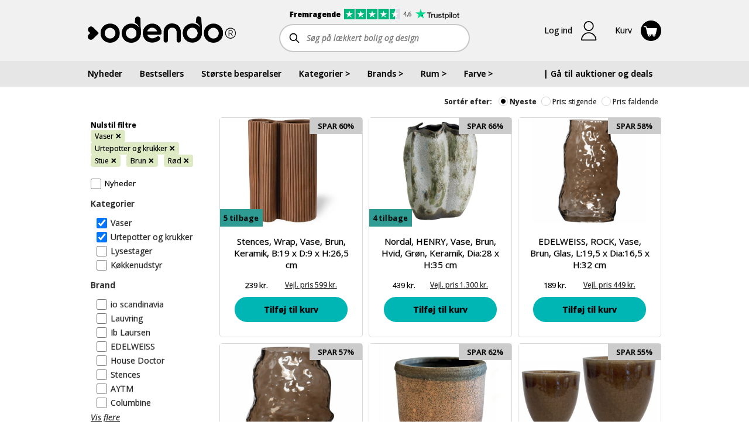

--- FILE ---
content_type: text/html; charset=utf-8
request_url: https://www.odendo.dk/shop/kategorier/collectionId=94-collectionId=154/rum/stue/farve/collectionId=168-collectionId=180
body_size: 9682
content:

<!DOCTYPE html>
<html lang="da">
<head><script>(function(w,i,g){w[g]=w[g]||[];if(typeof w[g].push=='function')w[g].push(i)})
(window,'GTM-M8T6N56','google_tags_first_party');</script><script>(function(w,d,s,l){w[l]=w[l]||[];(function(){w[l].push(arguments);})('set', 'developer_id.dY2E1Nz', true);
		var f=d.getElementsByTagName(s)[0],
		j=d.createElement(s);j.async=true;j.src='/54da/';
		f.parentNode.insertBefore(j,f);
		})(window,document,'script','dataLayer');</script>
    <title>K&#248;b interi&#248;r, brugskunst og boligindretning p&#229; Odendo</title>

    <meta http-equiv="Content-Type" content="text/html; charset=utf-8">

    <link rel="preconnect" href="https://cdn.odendo.com" />
    <link rel="preconnect" href="https://fonts.gstatic.com" crossorigin/>
    <link rel="dns-prefetch" href="https://cdn.odendo.com" />

    <link rel="preload" href="https://fonts.googleapis.com/css?family=Open+Sans+Condensed:300,700|Open+Sans:400,400i,600,700,700i,800,800i&display=swap" as="style"/>
    <link rel="preload" href="https://cdn.odendo.com/mobile/mthemes/odendo.dk/theme.css?v=2042" as="style">
    <link rel="preload" href="/dist/topSite.css?v=2042" as="style"/>
    <link rel="preload" href="/dist/vue-vendors.js?v=2042" as="script" fetchpriority="high">
    <link rel="preload" href="/dist/vueInit.js?v=2042" as="script">
    <link rel="preload" href="https://cdnjs.cloudflare.com/polyfill/v3/polyfill.min.js?version=4.8.0&features=default%2Cdom4%2Ces2015%2Ces2016%2Ces2017%2Ces2018%2Ces2019%2Ces2020%2Ces2021%2Ces2022%2Ces2023%2Ces5%2Ces6%2Ces7" as="script">
    <link rel="preload" href="/dist/consentStorage.js?v=2042" as="script">
    <link rel="preload" href="/api/v1/resources/language/labels.js?v=2042" as="script">
    <link rel="preload" href="https://cdn.odendo.com/auction/scripts/jquery.min.js" as="script">
    <link rel="preload" href="/dist/topSite.js?v=2042" as="script">
    <link rel="preload" href="/dist/auctionSocket.js?v=2042" as="script">
    <link rel="preload" href="/dist/main.js?v=2042" as="script">
    <link rel="preload" href="/dist/smoothSizeContainer.js?v=2042" as="script">
    
    
    
    

    
    <meta property="fb:app_id" content="236070949884906" />
    

    <script>
        window.dataLayer = window.dataLayer || [];
        function gtag() { window.dataLayer.push(arguments); }
        
        (function() {
            const fbqQueue = [];
            var fbqInterval = setInterval(function() {
                if (typeof window.fbq === 'function') {
                    clearInterval(fbqInterval);
                    while (fbqQueue.length > 0) {
                        var event = fbqQueue.shift();
                        window.fbq.apply(null, event);
                    }
                    window.queueFbqEvent = function () {
                        window.fbq.apply(null, arguments);
                    }
                }
            }, 1000);
        
            window.queueFbqEvent = function() {
                fbqQueue.push(arguments);
            };
        })();
        
        window.addEventListener('unhandledrejection', event => {
          const error = event.reason;
          if (error != null && typeof(error) === "object" && "isAxiosError" in error && error.isAxiosError && error.config && error.config.url) {
            console.error(`Error in request to: ${error.config.url}`);
          }
        });
    </script>
    
    
                
                <link rel="stylesheet" type="text/css" href="/dist/topSite.css?v=2042" />
            
            
                <link rel="stylesheet" type="text/css" href="/dist/frontendProductListInfo.css?v=2042" />
            
            
                <link rel="stylesheet" type="text/css" href="/dist/frontendProductList_filter.css?v=2042" />
            
            
                <link rel="stylesheet" type="text/css" href="/dist/frontendProductList.css?v=2042" />
            
            
                <link rel="stylesheet" type="text/css" href="/dist/productListItem_multiColumn.css?v=2042" />
            
            
                <link rel="stylesheet" type="text/css" href="/dist/productListItem_onePerRow.css?v=2042" />
            
            
                <link rel="stylesheet" type="text/css" href="/dist/frontendProductList_list.css?v=2042" />
            

    <link rel="stylesheet" type="text/css" href="https://fonts.googleapis.com/css?family=Open+Sans+Condensed:300,700|Open+Sans:400,400i,600,700,700i,800,800i&display=swap" fetchpriority="high"/>
    <link rel="stylesheet" type="text/css" href="/dist/topSite.css?v=2042" fetchpriority="high"/>
    <script src="https://cdnjs.cloudflare.com/polyfill/v3/polyfill.min.js?version=4.8.0&features=default%2Cdom4%2Ces2015%2Ces2016%2Ces2017%2Ces2018%2Ces2019%2Ces2020%2Ces2021%2Ces2022%2Ces2023%2Ces5%2Ces6%2Ces7" fetchpriority="high"></script>
    <script>
        (function () {
            const odendo = {
                staticFileVersion: "2042",
                basePath: "/shop-forside",
                baseListPath: "/shop",
                pageContext: "shop",
                pageTags: []
            };
            Object.defineProperty(window, "odendo", {
                get: function () {
                    return odendo;
                },
            });
        })();

        Object.defineProperty(window, "_odendo_staticFilesVersion", {
            value: "2042",
            writable: false,
        });
            
        gtag("consent", "default", {
            "ad_storage": "denied",
            "ad_user_data": "denied",
            "ad_personalization": "denied",
            "analytics_storage": "denied",
            "functionality_storage": "denied", 
            "personalization_storage": "denied",
            "security_storage": "denied"
        });

    </script>

    <script id="CookieConsent" src="https://policy.app.cookieinformation.com/uc.js" data-culture="DA"
            data-gcm-version="2.0" type="text/javascript"></script>
    
    

        <script type="text/javascript" src="https://appleid.cdn-apple.com/appleauth/static/jsapi/appleid/1/da_DK/appleid.auth.js" defer async fetchpriority="low"></script>

    <script>
        window.odendoTrackingService_init_gtmEnabled = true;
        window.odendoTrackingService_init_currencyCode = "DKK";
    </script>



    <meta property="og:type" content="website" />
    <meta property="og:url" content="https://www.odendo.dk/shop" />
        <meta property="og:image" content="https://cdn.odendo.com/resources/og/fallback-content-image.png" />


        <meta property="og:title" content="K&#248;b interi&#248;r, brugskunst og boligindretning p&#229; Odendo" />

        <meta property="og:description" content="Altid gratis fragt og altid billigste netpris! St&#248;t gode form&#229;l med 5% n&#229;r du k&#248;ber interi&#248;r, brugskunst og boligindretning p&#229; Odendo." />
        <meta name="description" content="Altid gratis fragt og altid billigste netpris! St&#248;t gode form&#229;l med 5% n&#229;r du k&#248;ber interi&#248;r, brugskunst og boligindretning p&#229; Odendo." />



        <link rel="canonical" href="https://www.odendo.dk/shop" />

    <link href="https://cdn.odendo.com/mobile/mthemes/odendo.dk/theme.css?v=2042" rel="stylesheet" type="text/css" />
    <meta name="viewport" content="width=device-width, height=device-height, initial-scale=1.0, maximum-scale=5.0, minimum-scale=1.0">

    

    <link rel="icon" href="https://cdn.odendo.com/mobile/mthemes/odendo.dk/images/favicon.ico" />
    <link rel="apple-touch-icon" href="https://cdn.odendo.com/mobile/mthemes/odendo.dk/images/apple-touch-icon.png" />
    
    

    

    
    
    <script type="text/javascript" src="https://cdn.odendo.com/auction/scripts/jquery.min.js" fetchpriority="high"></script>
        <script defer src="https://cdn.odendo.com/auction/scripts/jquery-migrate-1.2.1.min.js" async fetchpriority="low"></script>
        <script type="text/javascript" src="https://cdn.odendo.com/auction/scripts/select2.min.js" async defer fetchpriority="low"></script>
    
    <script type="text/javascript" src="/api/v1/resources/language/labels.js?v=2042" fetchpriority="high"></script>
    <script>
        (function () {
            const globals = {};
            globals.locale = "da-DK";
            globals.currency = "DKK";
            globals.mobile = false;
            globals.desktop = true;
            globals.responsive = false;
            globals.motds = [];
            globals.additionalBanners = []; 
            globals.additionalEffects = [];
            globals.motdPageTags = [];
            Object.freeze(globals);
            Object.defineProperty(window.odendo, "globals", {
                get: function () {
                    return globals;
                },
            });
        })();
    </script>
    
    
    
    
    
    
                
                <script type="text/javascript" 
                        src="/dist/smoothSizeContainer.js?v=2042"
                        fetchpriority="high"
                        ></script>
            
            
                <script type="text/javascript" 
                        src="/dist/vue-vendors.js?v=2042"
                        fetchpriority="high"
                        ></script>
            
            
                <script type="text/javascript" 
                        src="/dist/vueInit.js?v=2042"
                        fetchpriority="high"
                        ></script>
            
            
                <script type="text/javascript" 
                        src="/dist/topSite.js?v=2042"
                        fetchpriority="high"
                        ></script>
            
            
                <script type="text/javascript" 
                        src="/dist/auctionSocket.js?v=2042"
                        fetchpriority="high"
                        ></script>
            
            
                <script type="text/javascript" 
                        src="/dist/main.js?v=2042"
                        fetchpriority="high"
                        ></script>
            
            
                <script type="text/javascript" 
                        src="/dist/frontendProductListUrlParsers.js?v=2042"
                        fetchpriority="high"
                        ></script>
            
            
                <script type="text/javascript" 
                        src="/dist/frontendProductListInfo.js?v=2042"
                        fetchpriority="high"
                        ></script>
            
            
                <script type="text/javascript" 
                        src="/dist/frontendProductList_filter.js?v=2042"
                        fetchpriority="high"
                        ></script>
            
            
                <script type="text/javascript" 
                        src="/dist/productListItem_commons.js?v=2042"
                        fetchpriority="high"
                        ></script>
            
            
                <script type="text/javascript" 
                        src="/dist/productListItem_multiColumn.js?v=2042"
                        fetchpriority="high"
                        ></script>
            
            
                <script type="text/javascript" 
                        src="/dist/productListItem_onePerRow.js?v=2042"
                        fetchpriority="high"
                        ></script>
            
            
                <script type="text/javascript" 
                        src="/dist/frontendProductList_list.js?v=2042"
                        fetchpriority="high"
                        ></script>
            


    
    
    
    
    

    
    


    <script>
        main.default.getTracking().then(function (tracking) {
            tracking.odendoTrackingService.trackPageView();
        });
    </script>


<script>  window.dataLayer = window.dataLayer || [];  dataLayer.push({"pageType":"Other"});</script>    <!-- MODIFIED Google Tag Manager -->
<script>
(function (w, d, s, l, i) {
	w[l] = w[l] || [];
	w[l].push({
		'gtm.start':
		new Date().getTime(),
		event: 'gtm.js'
	});
	var f = d.getElementsByTagName(s)[0],
	j = d.createElement(s),
	dl = l != 'dataLayer' ? '&l=' + l : '';
	j.async = true;
	j.src = 'https://www.googletagmanager.com/gtm.js?id='+i+dl;
	f.parentNode.insertBefore(j, f);
})(window, document, 'script', 'dataLayer', 'GTM-M8T6N56');
</script>
<!-- MODIFIED End Google Tag Manager -->

<!-- Google Tag Manager --
<script>(function(w,d,s,l,i){w[l]=w[l]||[];w[l].push({'gtm.start':
new Date().getTime(),event:'gtm.js'});var f=d.getElementsByTagName(s)[0],
j=d.createElement(s),dl=l!='dataLayer'?'&l='+l:'';j.defer=true;j.src=
'https://www.googletagmanager.com/gtm.js?id='+i+dl;f.parentNode.insertBefore(j,f);
})(window,document,'script','dataLayer','GTM-M8T6N56');</script>
!-- End Google Tag Manager -->
        <!-- Custom html start -->
<meta http-equiv="X-UA-Compatible" content="IE=edge"> 

<meta name="p:domain_verify" content="fe3d684bd9e5b6ba9f012955cbb90fef"/>


<link rel="apple-touch-icon" sizes="57x57" href="https://cdn.odendo.com/mobile/mthemes/odendo.dk/images/favicon/apple-touch-icon-57x57.png?v=M4j2kRoxwp">
<link rel="apple-touch-icon" sizes="60x60" href="https://cdn.odendo.com/mobile/mthemes/odendo.dk/images/favicon/apple-touch-icon-60x60.png?v=M4j2kRoxwp">
<link rel="apple-touch-icon" sizes="72x72" href="https://cdn.odendo.com/mobile/mthemes/odendo.dk/images/favicon/apple-touch-icon-72x72.png?v=M4j2kRoxwp">
<link rel="apple-touch-icon" sizes="76x76" href="https://cdn.odendo.com/mobile/mthemes/odendo.dk/images/favicon/apple-touch-icon-76x76.png?v=M4j2kRoxwp">
<link rel="apple-touch-icon" sizes="114x114" href="https://cdn.odendo.com/mobile/mthemes/odendo.dk/images/favicon/apple-touch-icon-114x114.png?v=M4j2kRoxwp">
<link rel="apple-touch-icon" sizes="120x120" href="https://cdn.odendo.com/mobile/mthemes/odendo.dk/images/favicon/apple-touch-icon-120x120.png?v=M4j2kRoxwp">
<link rel="apple-touch-icon" sizes="144x144" href="https://cdn.odendo.com/mobile/mthemes/odendo.dk/images/favicon/apple-touch-icon-144x144.png?v=M4j2kRoxwp">
<link rel="apple-touch-icon" sizes="152x152" href="https://cdn.odendo.com/mobile/mthemes/odendo.dk/images/favicon/apple-touch-icon-152x152.png?v=M4j2kRoxwp">
<link rel="apple-touch-icon" sizes="180x180" href="https://cdn.odendo.com/mobile/mthemes/odendo.dk/images/favicon/apple-touch-icon-180x180.png?v=M4j2kRoxwp">
<link rel="icon" type="image/png" href="https://cdn.odendo.com/mobile/mthemes/odendo.dk/images/favicon/favicon-32x32.png?v=M4j2kRoxwp" sizes="32x32">
<link rel="icon" type="image/png" href="https://cdn.odendo.com/mobile/mthemes/odendo.dk/images/favicon/android-chrome-192x192.png?v=M4j2kRoxwp" sizes="192x192">
<link rel="icon" type="image/png" href="https://cdn.odendo.com/mobile/mthemes/odendo.dk/images/favicon/favicon-96x96.png?v=M4j2kRoxwp" sizes="96x96">
<link rel="icon" type="image/png" href="https://cdn.odendo.com/mobile/mthemes/odendo.dk/images/favicon/favicon-16x16.png?v=M4j2kRoxwp" sizes="16x16">
<link rel="manifest" href="https://cdn.odendo.com/mobile/mthemes/odendo.dk/images/favicon/manifest.json?v=M4j2kRoxwp">
<meta name="msapplication-TileColor" content="#000000">
<meta name="msapplication-TileImage" content="https://cdn.odendo.com/mobile/mthemes/odendo.dk/images/favicon/mstile-144x144.png?v=M4j2kRoxwp">
<meta name="msapplication-config" content="https://cdn.odendo.com/mobile/mthemes/odendo.dk/images/favicon/browserconfig.xml?v=M4j2kRoxwp">
<meta name="theme-color" content="#ffffff">

<meta name="google-site-verification" content="LJG4k_lgQMmKSItIqD8foXSt_ctlu9oiCu0-rN_w9Vs" />

<!-- Active Campaign start -->
<script type="text/javascript">
    (function(e,t,o,n,p,r,i){e.visitorGlobalObjectAlias=n;e[e.visitorGlobalObjectAlias]=e[e.visitorGlobalObjectAlias]||function(){(e[e.visitorGlobalObjectAlias].q=e[e.visitorGlobalObjectAlias].q||[]).push(arguments)};e[e.visitorGlobalObjectAlias].l=(new Date).getTime();r=t.createElement("script");r.src=o;r.defer=true;i=t.getElementsByTagName("script")[0];i.parentNode.insertBefore(r,i)})(window,document,"https://diffuser-cdn.app-us1.com/diffuser/diffuser.js","vgo");
    vgo('setAccount', '26830270');
    vgo('setTrackByDefault', true);

    vgo('process');
</script>
<!-- Active Campaign end -->

<script
  src="https://js-de.sentry-cdn.com/7d5be9c726f0ab53e101e4e3b33d2f40.min.js"
  crossorigin="anonymous"
></script>
<script>
  Sentry.onLoad(function() {
    Sentry.init({
        // You can add any additional configuration here
      });
  });
</script>

<!--script src="/dist/cookieConsent.js" fetchpriority="high"></script-->        <!-- Custom html end -->

    
    <script>
        

        window.hashRegisterRedirects = window.hashRegisterRedirects || [];
        hashRegisterRedirects.push(["#company", "/auctioncompany/CompanySignup"]);
        hashRegisterRedirects.push(["#cause", "/mteam/GoToTeamSignupArticle"]);
        hashRegisterRedirects.push(["#gotocausecompanysignup", "/AuctionRequest/GoToCauseCompanySignup"]);
        window.IsAuthenticated = "false";
        const isAuthenticated = (function () {
            var isAuthenticated = window.IsAuthenticated === "true" || window.IsAuthenticated;
            window.IsAuthenticated = undefined;
        
            localStorage.setItem("userAuthenticated", isAuthenticated);
        
            return function () {
                if (localStorage == null)
                    return isAuthenticated;
                var item = localStorage.getItem("userAuthenticated");
                if (item !== "true" && item !== "false")
                    return isAuthenticated;
                return item === "true";
            };
        
        })();
        window.isAuthenticated = isAuthenticated;
    </script>

    
    
</head>

<body class="desktop  IsArticle" >
    <div id="teleported"></div>
    <script type="text/javascript" src="https://cdn.odendo.com/auction/scripts/jquery.customweb.js" fetchpriority="low" defer async></script>
    <div class="body-modal-container"></div>
    <div class="left-side-nav-container"></div>
    <div class="right-side-nav-container"></div>
    <div class="site-content">
        <!--Start facebook login-->
<div id="fb-root">
</div>
<script type="text/javascript">
    var SafeFB = (function() {
        var fbVar = null;

        var running = false;

        var methodsQueue = [];

        var runMethod = function(method) {
            if (fbVar == null) {
                methodsQueue.push(method);
                return false;
            } else {
                method(fbVar);
                return true;
            }
        };

        var declare = function(newFbVar) {
            if (fbVar != null) {
                throw new Error("Already declared!");
            }
            fbVar = newFbVar;
            return true;
        }

        var runAllMethods = function() {
            while (methodsQueue.length > 0) {
                var method = methodsQueue.shift();
                method(fbVar);
            }
        };

        return {
            run: function (method) {
                try {
                    while (running) {
                    }
                    running = true;
                    return runMethod(method);
                } finally {
                    running = false;
                }
                return false;
            },
            declare: function (fb) {
                var result = false;
                try {
                    while (running) {
                    }
                    running = true;
                    result = declare(fb);
                } finally {
                    running = false;
                }
                if (result == true)
                    runAllMethods();
            }
        };
    })();

    window.fbAsyncInit = function () {
        FB.init({
            appId: '236070949884906',
            channelUrl: 'http://production.mcb.dk/Facebook/channel.html', // Channel File
            status: true, // check login status
            cookie: true, // enable cookies to allow the server to access the session
            xfbml: true  // parse XFBML
        });
        SafeFB.declare(FB);
    };


    // Load the SDK asynchronously
    (function (d) {
        var js, id = 'facebook-jssdk', ref = d.getElementsByTagName('script')[0];
        if (d.getElementById(id)) { return; }
        js = d.createElement('script'); js.id = id; 
        js.async = true;
        js.defer = true;
        js.setAttribute("fetchpriority","low");
        js.src = "//connect.facebook.com/en_US/all.js";
        ref.parentNode.insertBefore(js, ref);
    } (document));
    
</script>
        <!--End facebook login-->

        

        

        <div id="topPageContent" class="">


<script>window.facebookIssueText = "";</script>

<header id="header063d0b9c3ca140718321dca88ba7e867"></header>

<script>
    topSite.init("#header063d0b9c3ca140718321dca88ba7e867");
    topSite.update({"locale":"da-DK","menuItems":[{"name":"Nyheder","link":"/shop"},{"name":"Bestsellers","link":"/shop-bestsellere"},{"name":"Største besparelser","link":"/shop?sort=SavingAmountPercentageDesc"},{"name":"Kategorier","items":[{"name":"Accessories","count":25,"link":"/shop/bolig-og-design/kategorier/accessories"},{"name":"Badeværelsestilbehør","count":34,"link":"/shop/bolig-og-design/kategorier/badevaerelsestilbehoer"},{"name":"Børn","count":224,"link":"/shop/bolig-og-design/kategorier/boern"},{"name":"Elektronik, lyd og gadgets","count":5,"link":"/shop/bolig-og-design/kategorier/elektronik-hoejtalere-gadgets"},{"name":"Figurer","count":44,"link":"/shop/bolig-og-design/kategorier/figurer"},{"name":"Gulvtæpper","count":141,"link":"/shop/bolig-og-design/kategorier/gulvtaepper"},{"name":"Hudpleje og velvære","count":31,"link":"/shop/bolig-og-design/kategorier/hudpleje-velvaere"},{"name":"Jul","count":86,"link":"/shop/bolig-og-design/kategorier/julen"},{"name":"Knager og hylder","count":58,"link":"/shop/bolig-og-design/kategorier/knager-og-hylder"},{"name":"Krus og kopper","count":10,"link":"/shop/bolig-og-design/kategorier/krus-kopper"},{"name":"Kurve","count":18,"link":"/shop/bolig-og-design/kategorier/kurve"},{"name":"Køkkenudstyr","count":154,"link":"/shop/bolig-og-design/kategorier/koekkenudstyr"},{"name":"Lamper og belysning","count":49,"link":"/shop/bolig-og-design/kategorier/lamper-belysning"},{"name":"Lanterner","count":31,"link":"/shop/bolig-og-design/kategorier/lanterner"},{"name":"LED lys","count":34,"link":"/shop/bolig-og-design/kategorier/led-lys"},{"name":"Lysestager","count":166,"link":"/shop/bolig-og-design/kategorier/lysestager"},{"name":"Møbler","count":20,"link":"/shop/bolig-og-design/kategorier/shopmoebler"},{"name":"Opbevaring","count":118,"link":"/shop/bolig-og-design/kategorier/opbevaring"},{"name":"Puder og plaider","count":182,"link":"/shop/bolig-og-design/kategorier/puder-og-plaider"},{"name":"Sengetøj","count":19,"link":"/shop/bolig-og-design/kategorier/sengetoej"},{"name":"Spejle","count":20,"link":"/shop/bolig-og-design/kategorier/spejle"},{"name":"Stearinlys","count":22,"link":"/shop/bolig-og-design/kategorier/stearinlys"},{"name":"Tasker","count":13,"link":"/shop/bolig-og-design/kategorier/tasker"},{"name":"Tekstiler","count":265,"link":"/shop/bolig-og-design/kategorier/tekstiler"},{"name":"Udeliv","count":125,"link":"/shop/bolig-og-design/kategorier/udeliv"},{"name":"Ure og smykker","count":13,"link":"/shop/bolig-og-design/kategorier/ure-og-smykker"},{"name":"Urtepotter og krukker","count":80,"link":"/shop/bolig-og-design/kategorier/urtepotter-og-krukker"},{"name":"Vaser","count":145,"link":"/shop/bolig-og-design/kategorier/vaser"}]},{"name":"Brands","items":[{"name":"Accantus","count":1,"link":"/shop/bolig-og-design/brand/accantus"},{"name":"Andersen Furniture","count":5,"link":"/shop/bolig-og-design/brand/andersen-furniture"},{"name":"Architectmade","count":1,"link":"/shop/bolig-og-design/brand/architectmade"},{"name":"Au Maison","count":1,"link":"/shop/bolig-og-design/brand/au-maison"},{"name":"Axelsen & Søn","count":2,"link":"/shop/bolig-og-design/brand/axelsen-soen"},{"name":"Aykasa","count":18,"link":"/shop/bolig-og-design/brand/aykasa"},{"name":"AYTM","count":66,"link":"/shop/bolig-og-design/brand/aytm"},{"name":"Bahne","count":2,"link":"/shop/bolig-og-design/brand/bahne"},{"name":"Bloomingville","count":26,"link":"/shop/bolig-og-design/brand/bloomingville"},{"name":"by NORD","count":8,"link":"/shop/bolig-og-design/brand/by-nord"},{"name":"Cést BON","count":2,"link":"/shop/bolig-og-design/brand/cest-bon"},{"name":"Chic Antique","count":37,"link":"/shop/bolig-og-design/brand/chic-antique"},{"name":"Christina Lundsteen","count":15,"link":"/shop/bolig-og-design/brand/christina-lundsteen"},{"name":"Columbine","count":24,"link":"/shop/bolig-og-design/brand/columbine"},{"name":"Compliments","count":19,"link":"/shop/bolig-og-design/brand/compliments"},{"name":"Consilimo","count":12,"link":"/shop/bolig-og-design/brand/consilimo"},{"name":"Design Letters","count":7,"link":"/shop/bolig-og-design/brand/design-letters"},{"name":"Det gamle apotek","count":8,"link":"/shop/bolig-og-design/brand/det-gamle-apotek"},{"name":"EDELWEISS","count":3,"link":"/shop/bolig-og-design/brand/edelweiss"},{"name":"FableWood","count":42,"link":"/shop/bolig-og-design/brand/fablewood"},{"name":"FLEXA","count":68,"link":"/shop/bolig-og-design/brand/flexa"},{"name":"FLSK","count":4,"link":"/shop/bolig-og-design/brand/flsk"},{"name":"Grums","count":5,"link":"/shop/bolig-og-design/brand/grums"},{"name":"Halo design","count":6,"link":"/shop/bolig-og-design/brand/halo-design"},{"name":"Hemverk","count":3,"link":"/shop/bolig-og-design/brand/hemverk"},{"name":"Holm","count":1,"link":"/shop/bolig-og-design/brand/holm"},{"name":"HOLMEN","count":4,"link":"/shop/bolig-og-design/brand/holmen"},{"name":"House Doctor","count":75,"link":"/shop/bolig-og-design/brand/house-doctor"},{"name":"House of Sander","count":10,"link":"/shop/bolig-og-design/brand/house-of-sander"},{"name":"Humdakin","count":1,"link":"/shop/bolig-og-design/brand/humdakin"},{"name":"Hübsch","count":26,"link":"/shop/bolig-og-design/brand/hubsch"},{"name":"Hygsom","count":30,"link":"/shop/bolig-og-design/brand/hygsom"},{"name":"Ib Laursen","count":99,"link":"/shop/bolig-og-design/brand/ib-laursen"},{"name":"io scandinavia","count":66,"link":"/shop/bolig-og-design/brand/io-scandinavia"},{"name":"La Vida","count":3,"link":"/shop/bolig-og-design/brand/la-vida"},{"name":"Lauvring","count":41,"link":"/shop/bolig-og-design/brand/lauvring"},{"name":"Lene Bjerre","count":16,"link":"/shop/bolig-og-design/brand/lene-bjerre"},{"name":"Lilla och stora Björn","count":6,"link":"/shop/bolig-og-design/brand/lilla-och-stora-bjoern"},{"name":"LIND DNA","count":10,"link":"/shop/bolig-og-design/brand/lind-dna"},{"name":"Louise Roe","count":2,"link":"/shop/bolig-og-design/brand/louise-roe"},{"name":"Lucie Kaas","count":28,"link":"/shop/bolig-og-design/brand/lucie-kaas"},{"name":"Madam Stoltz","count":5,"link":"/shop/bolig-og-design/brand/madam-stoltz"},{"name":"Menu","count":3,"link":"/shop/bolig-og-design/brand/menu"},{"name":"Meraki","count":16,"link":"/shop/bolig-og-design/brand/meraki"},{"name":"Mette Ditmer","count":30,"link":"/shop/bolig-og-design/brand/mette-ditmer"},{"name":"Morsø","count":11,"link":"/shop/bolig-og-design/brand/morsoe"},{"name":"Muubs","count":27,"link":"/shop/bolig-og-design/brand/muubs"},{"name":"Nicolas Vahé","count":6,"link":"/shop/bolig-og-design/brand/nicolas-vahe"},{"name":"Nordal","count":68,"link":"/shop/bolig-og-design/brand/nordal"},{"name":"Nordic Flame","count":3,"link":"/shop/bolig-og-design/brand/nordic-flame"},{"name":"Nordic Sense","count":3,"link":"/shop/bolig-og-design/brand/nordic-sense"},{"name":"Nordiq","count":38,"link":"/shop/bolig-og-design/brand/nordiq"},{"name":"Normann Copenhagen","count":16,"link":"/shop/bolig-og-design/brand/normann-copenhagen"},{"name":"Novoform","count":9,"link":"/shop/bolig-og-design/brand/novoform"},{"name":"OYOY Living Design","count":72,"link":"/shop/bolig-og-design/brand/oyoy-living-design"},{"name":"Present Time","count":19,"link":"/shop/bolig-og-design/brand/present-time"},{"name":"Ro Collection","count":11,"link":"/shop/bolig-og-design/brand/ro-collections"},{"name":"Rug Solid","count":12,"link":"/shop/bolig-og-design/brand/rug-solid"},{"name":"Silkeborg Uldspinderi","count":120,"link":"/shop/bolig-og-design/brand/silkeborg-uldspinderi"},{"name":"Speedtsberg","count":5,"link":"/shop/bolig-og-design/brand/speedtsberg"},{"name":"Spring Copenhagen","count":6,"link":"/shop/bolig-og-design/brand/spring-copenhagen"},{"name":"Stelton","count":2,"link":"/shop/bolig-og-design/brand/stelton"},{"name":"Stences","count":25,"link":"/shop/bolig-og-design/brand/stences"},{"name":"Södahl","count":8,"link":"/shop/bolig-og-design/brand/soedahl"},{"name":"Treats","count":2,"link":"/shop/bolig-og-design/brand/treats"},{"name":"Villa Collection","count":2,"link":"/shop/bolig-og-design/brand/villa-collection"},{"name":"Vondels","count":4,"link":"/shop/bolig-og-design/brand/vondels"},{"name":"Zone Denmark","count":8,"link":"/shop/bolig-og-design/brand/zone-denmark"}]},{"name":"Rum","items":[{"name":"Badeværelse","count":146,"link":"/shop/bolig-og-design/rum/badevaerelse"},{"name":"Børneværelse","count":131,"link":"/shop/bolig-og-design/rum/boernevaerelse"},{"name":"Entré","count":15,"link":"/shop/bolig-og-design/rum/entre"},{"name":"Have","count":123,"link":"/shop/bolig-og-design/rum/have"},{"name":"Kontor","count":83,"link":"/shop/bolig-og-design/rum/kontor"},{"name":"Køkken","count":408,"link":"/shop/bolig-og-design/rum/koekken"},{"name":"Soveværelse","count":154,"link":"/shop/bolig-og-design/rum/sovevaerelse"},{"name":"Spisestue","count":151,"link":"/shop/bolig-og-design/rum/spisestue"},{"name":"Stue","count":735,"link":"/shop/bolig-og-design/rum/stue"}]},{"name":"Farve","items":[{"name":"Beige","count":20,"link":"/shop/bolig-og-design/farve/beige"},{"name":"Blå","count":82,"link":"/shop/bolig-og-design/farve/blaa"},{"name":"Brun","count":173,"link":"/shop/bolig-og-design/farve/brun"},{"name":"Grøn","count":105,"link":"/shop/bolig-og-design/farve/groen"},{"name":"Grå","count":225,"link":"/shop/bolig-og-design/farve/graa"},{"name":"Gul","count":41,"link":"/shop/bolig-og-design/farve/gul"},{"name":"Guld","count":36,"link":"/shop/bolig-og-design/farve/guld"},{"name":"Hvid","count":198,"link":"/shop/bolig-og-design/farve/hvid"},{"name":"Messing","count":19,"link":"/shop/bolig-og-design/farve/messing"},{"name":"Mørkegrøn","count":1,"link":"/shop/bolig-og-design/farve/moerkegroen"},{"name":"Mørkegrå","count":7,"link":"/shop/bolig-og-design/farve/moerkegraa"},{"name":"Natur","count":170,"link":"/shop/bolig-og-design/farve/natur"},{"name":"Orange","count":33,"link":"/shop/bolig-og-design/farve/orange"},{"name":"Rosa","count":49,"link":"/shop/bolig-og-design/farve/rosa"},{"name":"Rød","count":43,"link":"/shop/bolig-og-design/farve/roed"},{"name":"Råhvid","count":77,"link":"/shop/bolig-og-design/farve/raahvid"},{"name":"Sand","count":37,"link":"/shop/bolig-og-design/farve/sand"},{"name":"Sort","count":190,"link":"/shop/bolig-og-design/farve/sort"}]},{"name":"| Gå til auktioner og deals","link":"/","customClassName":"pull-right-desktop"}],"totalCauseAmount":null,"totalCauseAmountCurrency":"DKK","totalCauseAmountUpdated":null,"totalUserDonation":null,"totalUserDonationCurrency":null,"isLoggedIn":false,"newsletterManagement":{"manageAuctionNewsletter":true,"auctionNewsletters":[{"newsletterType":3,"label":"Ja tak, jeg vil gerne modtage Odendos nyhedsbrev og SMS med masser af spændende tilbud. Du kan til enhver tid afmelde dig igen. Vi passer godt på dine oplysninger.","checked":true,"mailSystemListGuid":20}],"auctionSource":null},"userDetails":null,"loginModel":{"returnUrl":"https://www.odendo.dk/shop/kategorier/collectionId=94-collectionId=154/rum/stue/farve/collectionId=168-collectionId=180","auctionSource":null},"cartCount":0,"additionalProfileItems":[],"managementItems":[],"paymentLinksInfo":null,"parkingAddonIcon":false,"loginSettings":{"urlForTerms":"/handelsbetingelser.html","urlForPrivacyPolicy":"/persondatapolitik.html","urlForFbLogin":"/API/FacebookLogin","urlForAppleLogin":"/API/AppleLogin","urlForEmailLogin":"/maccount/LoginFromPopup","urlForForgottenPassword":"/maccount/ForgotPassword?resp=json","urlForEmailSignup":"/maccount/Register?resp=json","tokenForForgottenPassword":"rS_eCHSUdMvuEuzmV2reQvm5FMQSJRZ60GgcYhlNiPWUt3eKnLV2OD0uTdOy8ekepGMLI8DKPf_RnDFIzb0-ZVLl66z9WNw9A0rYbmPyQiw1:-uPCML-HJdzXRlTdjeDye8Nx3mVXo42YfsTR3fn73hsXDbzzeiZZZJnMPZ1_OqW7GjQR9CkIP4KJNvus4gK8JYsJPHJur4StMutzc-bGP4o1","phoneValidationOnSignup":false},"pageInfo":{"isCheckout":false,"auctionCheckoutBidKey":null,"pageContext":"shop"},"trustpilot":{"scoreText":"Fremragende","scoreAltText":"4,6 stjerner på trustpilot","logoAltText":"trustpilot","scoreNumber":4.6,"link":"https://dk.trustpilot.com/review/odendo.dk?sort=recency&stars=5","reviews":600},"blankMode":false});
</script>        </div>


<div class="content-width  page-content ">
        <div class="page-column">



<script>
(window.ProductListFilterIds = window.ProductListFilterIds != null ? window.ProductListFilterIds : []).push("DefaultList");
</script>

<div id="domIdde41e0b314b6408482c9173e8ca9ee3a"></div>

<script>
    frontendProductList_filter.loadFilterComponent(document.getElementById("domIdde41e0b314b6408482c9173e8ca9ee3a"), {"matchedLogicalName":"/shop","matchedLogicalNameModuleGuid":25,"matchedLogicalNameSubModuleGuid":0,"matchedLogicalNameEntityGuid":285609,"viewName":"","viewId":"","collectionFilter":{"enabled":true,"viewMode":1,"collectionIdName":"ProductCollectionFilter.ProductCollectionIds"},"productListGuid":108,"productFilterId":"DefaultList","sorting":{"options":[{"text":"Nyeste","value":"StartDateDesc","selected":false},{"text":"Pris: stigende","value":"BuyNowPriceAsc","selected":false},{"text":"Pris: faldende","value":"BuyNowPriceDesc","selected":false}],"initialValue":"StartDateDesc"}});
</script>        </div>

        <div class="page-column">


<div id="ca1c5ff132d274105be9d9a52251e4cfe"></div>

<script>
    frontendProductListInfo.infoBlocks.loadBreadcrumb("#ca1c5ff132d274105be9d9a52251e4cfe", false)
</script><div class="sorting-placeholder"></div>

<div id="cc018c21586d645c9820d92d5bca98df3"></div>

<script>
    frontendProductListInfo.infoBlocks.loadTopDescription("#cc018c21586d645c9820d92d5bca98df3")
</script>

<div id="domIdb485a8f6b1e246ff8e0bd60f4d7d2861" class="async-product-list loading"></div>

<script>
    frontendProductList_list.loadListComponent(document.getElementById("domIdb485a8f6b1e246ff8e0bd60f4d7d2861"), {"productListId":108,"productFilterId":"DefaultList","pageSize":24,"pagingMode":"Paging","mode":2,"mobileMode":2,"initialSort":"StartDateDesc","initialSegmentState":[{"products":[],"totalProducts":1616,"leadingProductsLoaded":null,"title":null,"identifier":"main","isMain":true,"isGallery":false,"productsLoaded":1616,"fullyLoaded":true}],"totalProducts":1616}, null);
    frontendProductList_list.initializeToTopScroller();
</script>

<div id="cc72bbcaff99c482f9c96963cb1e22ba2"></div>

<script>
    frontendProductListInfo.infoBlocks.loadLongDescription("#cc72bbcaff99c482f9c96963cb1e22ba2")
</script>        </div>
</div>

    <footer class="site-footer">
<div class="block-box-list ">
</div>


<site-footer-component></site-footer-component>    </footer>

        
        

                <!--Start insert email popup-->
        <!--End insert email popup-->

        </div>
<script src="//rum-static.pingdom.net/pa-570df400abe53db1111b911f.js" defer></script>

<div id="fb-root"></div>
<script>(function(d, s, id) {
  var js, fjs = d.getElementsByTagName(s)[0];
  if (d.getElementById(id)) return;
  js = d.createElement(s); js.id = id;
  js.src = "//connect.facebook.com/vi_VN/sdk.js#xfbml=1&version=v2.3&appId=229117220569986";
  fjs.parentNode.insertBefore(js, fjs);
}(document, 'script', 'facebook-jssdk'));</script>


<script>
(function () {
	var o = document.createElement('script');
	o.type = 'text/javascript';
	o.defer = true;
	o.src = 'https://pricetag.viabill.com/script/pYXI9eSTH1w%3D';
	var s = document.getElementsByTagName('script')[0];
	s.parentNode.insertBefore(o, s);
})();
</script>

<!-- Google Tag Manager (noscript) -->
<noscript><iframe src="https://www.googletagmanager.com/ns.html?id=GTM-M8T6N56"
height="0" width="0" style="display:none;visibility:hidden"></iframe></noscript>
<!-- End Google Tag Manager (noscript) -->


        <script defer src="https://cdn.odendo.com/auction/scripts/tinybox2.js" type="text/javascript"  async></script>
        <script defer src="https://cdn.odendo.com/auction/scripts/date.format.js?v=2042" type="text/javascript"  async></script>
        <script defer src="https://cdn.odendo.com/auction/scripts/emile.min.js" type="text/javascript" async></script>
        <script defer src="https://cdn.odendo.com/auction/scripts/jquery.easing.1.3.js" type="text/javascript" async></script>
        <script defer src="https://cdnjs.cloudflare.com/ajax/libs/jquery.lazyload/1.9.1/jquery.lazyload.min.js" async></script>
        
        <script defer src="/dist/legacyMainZepto.js?v=2042" type="text/javascript"></script>
        
        
        
    
        <!-- Adform Tracking Code BEGIN -->
        <script type="text/javascript">
            window._adftrack = Array.isArray(window._adftrack) ? window._adftrack : (window._adftrack ? [window._adftrack] : []);
            window._adftrack.push({
                pm: 1272333,
                divider: encodeURIComponent('|'),
                pagename: encodeURIComponent('WebsiteName|SectionName|SubSection|PageName')
            });
            (function() {
                var s = document.createElement('script');
                s.type = 'text/javascript';
                s.async = true;
                s.defer = true;
                s.src = 'https://track.adform.net/serving/scripts/trackpoint/async/';
                var x = document.getElementsByTagName('script')[0];
                x.parentNode.insertBefore(s, x);
            })();
        </script>
        <noscript>
            <p style="margin: 0; padding: 0; border: 0;">
                <img src="https://track.adform.net/Serving/TrackPoint/?divider=%7C&amp;pm=1272333&amp;ADFPageName=WebsiteName%7CSectionName%7CSubSection%7CPageName" width="1" height="1" alt=""/>
            </p>
        </noscript>
        <!-- Adform Tracking Code END -->

    <link href='https://cdn.odendo.com/auction/scripts/select2.min.css' rel="stylesheet" type="text/css" fetchpriority="low" media="screen" />
                
                <script type="text/javascript" 
                        src="/dist/footer.js?v=2042"
                        fetchpriority="low"
                        defer></script>
            

<script defer src="https://static.cloudflareinsights.com/beacon.min.js/vcd15cbe7772f49c399c6a5babf22c1241717689176015" integrity="sha512-ZpsOmlRQV6y907TI0dKBHq9Md29nnaEIPlkf84rnaERnq6zvWvPUqr2ft8M1aS28oN72PdrCzSjY4U6VaAw1EQ==" data-cf-beacon='{"version":"2024.11.0","token":"a2497d7ab40b4310b8a4108743063fb5","r":1,"server_timing":{"name":{"cfCacheStatus":true,"cfEdge":true,"cfExtPri":true,"cfL4":true,"cfOrigin":true,"cfSpeedBrain":true},"location_startswith":null}}' crossorigin="anonymous"></script>
</body>
</html>


--- FILE ---
content_type: text/css
request_url: https://www.odendo.dk/dist/topSite.css?v=2042
body_size: 1781
content:
.basket-winningBids[data-v-2e3e63c1]{background:#fff;border:1px solid #d3d3d3;border-radius:5px;box-shadow:0 0 3px 2px rgba(0,0,0,.15);box-sizing:border-box;height:auto;margin:10px 4%;padding:10px;position:static;z-index:9999}.desktop .basket-winningBids[data-v-2e3e63c1]{border-radius:5px 0 0 5px;margin:0;position:absolute;right:0;width:200px}@media(min-width:1030px){.responsive .basket-winningBids[data-v-2e3e63c1]{border-radius:5px 0 0 5px;margin:0;position:absolute;right:0;width:200px}}.basket-winning-bids-thumbnailTD img[data-v-2e3e63c1]{width:60px}.basket-winning-bids-productName a[data-v-2e3e63c1]{color:#000;display:block;font-family:Open Sans,sans-serif;font-size:12px;font-weight:700;line-height:15px;margin:0}.basket-winning-bids-productName[data-v-2e3e63c1]{padding-right:10px;vertical-align:top}.basket-winning-bids-thumbnailTD[data-v-2e3e63c1]{text-align:right;width:60px}.basket-winningBids h1[data-v-2e3e63c1]{color:#000;font-family:Open Sans Condensed,Open Sans,sans-serif;font-size:14px!important;font-weight:700;line-height:18px!important;margin:0;margin-bottom:7px!important;text-transform:uppercase}.basket-winningBids .close[data-v-2e3e63c1]{background:#000;border-radius:100%;color:#fff;cursor:pointer;display:inline-block;height:2em;margin:10px;position:absolute;right:0;top:0;width:2em}.basket-winningBids .close[data-v-2e3e63c1]:before{color:#fff;content:"x";cursor:inherit;display:inline-block;height:1em;line-height:1em;text-align:center;vertical-align:middle;width:100%}.profile-icon-big[data-v-5fdce089]{height:35px}.trustpilot-banner{align-items:center;display:flex;flex-direction:row;flex-wrap:wrap;font-size:12px;justify-content:left;margin-bottom:8px;margin-top:15px}.trustpilot-banner .trustpilot-score-number{color:#4f4f4f;font-size:12px;margin-left:.5em;margin-top:.5em}.trustpilot-banner .trustpilot-score-text{font-weight:900}.trustpilot-banner .trustpilot-stars{margin-top:.5em}.trustpilot-banner .break{flex-basis:100%}.trustpilot-banner .trustpilot-logo{margin-left:.5em}.trustpilot-banner .trustpilot-review-count{margin-top:.5em}.trustpilot-banner--desktop{flex-wrap:nowrap;justify-content:center;margin-top:0}.trustpilot-banner--desktop .trustpilot-score-number{color:#4f4f4f;font-size:10px}.trustpilot-banner--desktop .trustpilot-score-text{order:1}.trustpilot-banner--desktop .trustpilot-stars{margin-left:.5em;margin-top:0;order:2}.trustpilot-banner--desktop .trustpilot-score-number{margin-top:0;order:3}.trustpilot-banner--desktop .trustpilot-logo{order:4}.trustpilot-banner--inverted .trustpilot-review-count,.trustpilot-banner--inverted .trustpilot-score-number,.trustpilot-banner--inverted .trustpilot-score-text{color:#fff}.box[data-v-035761e1]{display:block}.filler[data-v-035761e1]{background:#ddd;overflow:hidden;position:relative}.with-scroller[data-v-035761e1]:before{animation:scroll-035761e1 2s linear;animation-iteration-count:infinite;background:linear-gradient(90deg,#ddd,#f6f6f6 50%,#ddd);content:" ";height:100%;left:0;position:absolute;top:0;width:100px}@keyframes scroll-035761e1{0%{transform:translateX(-100%)}to{transform:translateX(100%)}}.inline-block[data-v-03d0bc4c]{display:inline-block}.box[data-v-03d0bc4c]{display:block}.filler[data-v-03d0bc4c]{background:#ddd;overflow:hidden;position:relative}.with-scroller[data-v-03d0bc4c]:before{animation:scroll-03d0bc4c 2s linear;animation-iteration-count:infinite;background:linear-gradient(90deg,#ddd,#f6f6f6 50%,#ddd);content:" ";height:100%;left:0;position:absolute;top:0;width:100px}@keyframes scroll-03d0bc4c{0%{transform:translateX(-100%)}to{transform:translateX(100%)}}.list[data-v-25376c3d]{list-style:none;margin:0;padding:11px 0}.header[data-v-25376c3d]{font-size:16px;font-weight:700;padding:0 14px}.tag-list[data-v-25376c3d]{padding:10px 21px}.tag-list>li[data-v-25376c3d]{background-color:#ddeac3;border-radius:4px;display:inline-block;margin-bottom:5px;margin-right:10px;margin-top:5px;padding:2px 7px}.coolButton a,.coolButton button{border:none;border-radius:5px;cursor:pointer;font-weight:700;margin:0;padding:.5em}.coolButton.busy-button{position:relative}.coolButton.busy-button a,.coolButton.busy-button button{opacity:.75}.coolButton.busy-button .overlay-busy{align-items:center;bottom:0;display:flex;flex-direction:column;justify-content:center;left:0;position:absolute;right:0;top:0}.coolButton a,.coolButton.option-inline{display:inline-block}.coolButton.option-fullwidth a,.coolButton.option-fullwidth button{width:100%}.coolButton.option-round a,.coolButton.option-round button{border-radius:200%}.coolButton.size-xx-large a,.coolButton.size-xx-large button,.coolButton.size-xx-large.busy-button .overlay-busy{font-size:20px}.coolButton.size-x-large a,.coolButton.size-x-large button,.coolButton.size-x-large.busy-button .overlay-busy{font-size:18px}.coolButton.size-large a,.coolButton.size-large button,.coolButton.size-large.busy-button .overlay-busy{font-size:16px}.coolButton.size-normal a,.coolButton.size-normal button,.coolButton.size-normal.busy-button .overlay-busy{font-size:14px}.coolButton.size-small a,.coolButton.size-small button,.coolButton.size-small.busy-button .overlay-busy{font-size:12px}.coolButton.size-x-small a,.coolButton.size-x-small button,.coolButton.size-x-small.busy-button .overlay-busy{font-size:10px}.coolButton.size-xx-small a,.coolButton.size-xx-small button,.coolButton.size-xx-small.busy-button .overlay-busy{font-size:8px}.coolButton.size-x-small a,.coolButton.size-x-small button,.coolButton.size-xx-small a,.coolButton.size-xx-small button{padding:.2em .5em}.coolButton.style-bold a,.coolButton.style-bold button{font-weight:700}.coolButton.theme-black a,.coolButton.theme-black button{background-color:#000;color:#fff}.coolButton.theme-turqoise a,.coolButton.theme-turqoise button{background-color:#02b6b5;color:#000}.coolButton.option-uppercase a,.coolButton.option-uppercase button{text-transform:uppercase}.list{list-style:none;margin:0;padding:11px 0}.header{font-size:16px;font-weight:700;padding:0 14px}.tag-list{padding:10px 21px}.tag-list>li{background-color:#ddeac3;border-radius:4px;display:inline-block;margin-bottom:5px;margin-right:10px;margin-top:5px;padding:2px 7px}.resultPanel.desktop .separator[data-v-444d5200]{border-bottom:1px solid #979797;margin:0 21px}.resultPanel.mobile .separator[data-v-444d5200]{border-bottom:1px solid #979797;margin:0 16px}.resultPanel[data-v-444d5200]{align-items:normal;background:#fff;box-sizing:border-box;display:flex;flex-direction:column;min-height:1em;z-index:2}.resultPanel.desktop .closePreviewBtn[data-v-444d5200]{display:none}.closePreviewBtn[data-v-444d5200]{text-align:right}.closePreviewBtn button[data-v-444d5200]{background:#fff;border:0;font-size:20px!important;font-weight:700;height:35px;line-height:1em;margin-bottom:-6px;margin-right:4px;margin-top:4px;outline:none;padding:0;text-align:center;vertical-align:middle;width:35px}.showAllButton[data-v-444d5200]{align-self:start;display:inline-block;margin:12px;text-align:center}.result-panel[data-v-137ee574]{border:2px solid #c8c8c8;position:absolute}.result-panel.desktop[data-v-137ee574]{width:558px!important}.result-panel.mobile[data-v-137ee574]{left:0;margin-top:-1px;width:100%}.search.open .frame[data-v-137ee574]{overflow:visible!important}.frame[data-v-137ee574]{text-align:left}.frame.mobile .textSearchField[data-v-137ee574]{background-color:#fff;background-position:15px;background-repeat:no-repeat;background-size:20px;border:2px solid #c8c8c8;border-radius:25px;box-shadow:none;box-sizing:border-box;display:block;font-family:Open Sans,sans-serif;font-size:12px;font-style:italic;line-height:17px;margin:0;outline:0;padding:11px 10px 10px 53px;width:100%}.frame.mobile .form[data-v-137ee574]{display:flex;flex-direction:row}.frame.desktop .textSearchField[data-v-137ee574]{background-color:#fff;background-position:15px;background-repeat:no-repeat;background-size:20px;border:2px solid #c8c8c8;border-radius:25px;box-shadow:none;box-sizing:border-box;display:block;font-family:Open Sans,sans-serif;font-size:14px;font-style:italic;line-height:19px;margin:0;outline:0;padding:12px 12px 13px 45px;width:100%}fieldset{border-style:none;margin:0;padding:0}.motd-item[data-v-4656bb2a]{font-size:13px}.top-site-component-desktop .logo-image[data-v-7a93ff42]{max-height:45px;width:auto}.top-site-component-mobile .logo-image[data-v-7a93ff42]{max-height:24px;width:auto}
/*# sourceMappingURL=topSite.css.map*/

--- FILE ---
content_type: application/javascript
request_url: https://www.odendo.dk/dist/auction-socket-worker_0068d0604628e677429b.js
body_size: 1527
content:
try{let e="undefined"!=typeof window?window:"undefined"!=typeof global?global:"undefined"!=typeof globalThis?globalThis:"undefined"!=typeof self?self:{},t=(new e.Error).stack;t&&(e._sentryDebugIds=e._sentryDebugIds||{},e._sentryDebugIds[t]="2f9d0846-5786-4657-a225-a77d7f832088",e._sentryDebugIdIdentifier="sentry-dbid-2f9d0846-5786-4657-a225-a77d7f832088")}catch(e){}("undefined"!=typeof window?window:"undefined"!=typeof global?global:"undefined"!=typeof globalThis?globalThis:"undefined"!=typeof self?self:{}).SENTRY_RELEASE={id:"ae7c32e4b6f16eaf1b26ebeb36db9c0c804b1241"},(()=>{"use strict";var e;const t=void 0===globalThis.window&&!("DedicatedWorkerGlobalScope"===(null===(e=globalThis.constructor)||void 0===e?void 0:e.name));function s(e){addEventListener("online",e)}var n;t||(function(e){addEventListener("offline",e)}(n=e=>console.log(e.type)),s(n));class i{addCallback(e){-1===this.callbacks.indexOf(e)&&this.callbacks.push(e)}constructor(e){this.id=e,this.callbacks=[]}}class o{invokeConnectionCallbacks(e){for(let t=0;t<this.onConnectionCallbacks.length;t++){const s=this.onConnectionCallbacks[t];if(s)try{s(e)}catch(e){console.error(e)}}}constructor(e){this.url=null,this.subscribedItems=[],this.onConnectionCallbacks=[],this.retriesLeft=5,this.disable=!1,this.url=e,this.ws=null,t||(s(()=>{this.ensureInit(),this.triggerAll()}),setInterval(()=>{this.subscribedItems.length>0&&!1===this.disable&&this.ensureInit()},6e4))}idToNumber(e){return parseInt(e,10)}getItem(e){if(!isNaN(e))return this.subscribedItems.find(t=>t.id==e)}containsId(e){const t=this.idToNumber(e);return null!=this.getItem(t)}append(e){const t=new i(e);return this.subscribedItems.push(t),this.ensureInit(),null!=this.ws&&this.ws.readyState===this.ws.OPEN&&this.ws.send("subscribe:"+e),t}appendId(...[e,t]){const s="number"==typeof e?e:this.idToNumber(e);if(isNaN(s))return;let n=this.getItem(s);null==n&&(n=this.append(s)),n.addCallback(t)}triggerId(e){this.handleUpdate(e.toString(),void 0)}triggerAll(){for(const e of this.subscribedItems)this.triggerId(e.id)}onConnectionChange(e){this.onConnectionCallbacks.push(e)}ensureInit(){t||this.disable||null!=this.ws&&"object"==typeof this.ws&&this.ws.readyState!==this.ws.CLOSED&&this.ws.readyState!==this.ws.CLOSING||this.initWs()}initWs(){if(this.disable)return;const e=this.createNewWebSocket();if(e instanceof Error)return console.error("Failed to initialize websocket"),void console.error(e);this.ws=e}stop(){var e;this.disable=!0,null===(e=this.ws)||void 0===e||e.close()}createNewWebSocket(){if(null==this.url)throw new Error("Can't initialize websocket. No url provided!");try{const e=new WebSocket(this.url);e.addEventListener("error",e=>console.log(e));const t=this;return e.addEventListener("open",function(){t.wsOnOpen(this)}),e.addEventListener("message",e=>t.wsOnMessage(e)),e.addEventListener("close",e=>t.wsOnClose(e)),e}catch(e){let t=e;return"string"==typeof t&&(t=new Error(t)),t instanceof Error?t:new Error("Unknown error: "+t)}}wsOnOpen(e){this.invokeConnectionCallbacks(!0);for(let t=0;t<this.subscribedItems.length;t++)e.send("subscribe:"+this.subscribedItems[t].id)}wsOnMessage(e){try{this.handleMessage(e.data)}catch(e){console.error(e)}}handleMessage(e){const t=e.split(":"),[s]=t;if(null!=s&&"update"===s.toLowerCase()){const[,e,s]=t;if(null==e)return;this.handleUpdate(e,s)}}handleUpdate(e,t){const s=this.idToNumber(e);if(isNaN(s))return void console.warn("handleUpdate received invalid id: "+e);const n=this.getItem(s);if(null!=n)for(const s of n.callbacks)s(e,t);else console.warn("handleUpdate did not find item for id: "+e)}wsOnClose(e){this.disable?console.debug("WS closed"):1006===e.code&&--this.retriesLeft>0?(console.warn("abnormal close, restarting..."),setTimeout(()=>{console.log("restart"),this.initWs()},1e3)):1006===e.code&&0===this.retriesLeft&&(console.error("abnormal close, won't try again"),this.invokeConnectionCallbacks(!1))}}let r;function l(e){postMessage(e)}onmessage=async e=>{const t=e.data;"appendId"===t.type&&function(e){return null!=e&&e.onConnectionChange(e=>{l({type:"connectionChange",state:e})}),e}(function(e=!0){return e&&null==r?r=new o("wss://webapi.odendo.com/api/Socket/Listener"):r}()).appendId(...t.args,(e,t)=>{l({type:"updateId",id:e,stampData:t})})}})();
//# sourceMappingURL=auction-socket-worker_0068d0604628e677429b.js.map

--- FILE ---
content_type: application/x-javascript; charset=utf-8
request_url: https://www.odendo.dk/api/v1/resources/language/labels.js?v=2042
body_size: 10329
content:
(function(a){null==a.odendo&&(a.odendo={});null==a.odendo.labels&&(a.odendo.labels={get:function(){return{"checkout":{"cartSectionHeader":"Produkt info","lineTableHeader":"Kurv: {0} {1}","lineTableHeader_itemsNotationMulti":"varer","lineTableHeader_itemsNotationSingle":"vare","paymentMethodHeader":"Betalingsmetode","deliveryPrice":"Leveringspris","alreadyPaidDeliveryPrice":"Betalt levering","serviceFee":"Garanti/forsikring","serviceFeeAbout":"Gebyret dækker håndteringsomkostninger ifm salget, samt giver ekstra dækning i tilfælde af leveringsproblemer fra eksterne samarbejdspartnere.","allTotal":"Samlet total:","toPay":"Til betaling:","subTotal":"Subtotal:","updateCart":"Opdater kurv","deliveryHeader":"Leveringsmetode","addressHeader":"Adresse","acceptTerms":"Jeg accepterer","acceptTermsWord":"handelsbetingelserne.","acceptTermsRequired":"Du skal acceptere vilkår og betingelser, hvis du vil fortsætte","nextStep":"Godkend og betal","nextStep_completeCollectedOrder_free":"Afslut kurv","paidAuctionLabel":"Betalt auktion","paidAuctionLine":"Betalt","freightCalculatedNextStep":"Beregnes ved næste trin","freightAlreadyPaid":"Betalt","receipt":{"unitPrice":"Pris pr stk:","quantity":"Antal:","total":"Total:"},"delivery":{"useExpressDelivery":"Ekspres levering","expressDeliverySubtext":"Bestil inden kl.12.00 på hverdage - så sender vi samme dag. BEMÆRK: Forlænget leveringstid i uge 29 og 30."},"odendoShop":{"back":"Tilbage","next":"Afslut ordre","noOptionalAuction":"Du mangler at vælge et valgfrit formål","noPaymentMethodValidation":"Der er ikke valgt en betalingsmetode","emptyCartValidation":"Kurv er tom","loadingValidation":"Indlæsning er i gang","saveCart":"Gem","payment":{"waitingPayment":{"header":"Venter på betaling","text":"Venter på betalingen fuldføres..","attemptText":"Forsøg {0} ud af {1}"},"waitingPaymentNavigating":{"header":"Indlæser ordrekvittering","text":"Vent venligst indtil ordrekvittering er indlæst"},"waitingPaymentError":{"header":"Fejl","text":"Der skete en fejl under betalingen. Kontakt venligst kundeservice."}},"orderPage":{"header":"Dit køb er gennemført","subText":"Gennemført med {0}. Odendo Certificate modtager du på mail, og det er dit bevis på dit køb","subText_orderNumber":"ordrenummer {0}","supportedCause":{"header":"Tak for din støtte til gode formål","text":"Vi sender støtten videre til:"},"table":{"header":{"name":"Produkt","unitPrice":"Stykpris","quantity":"Antal","total":"Total","summaryTotal":"Samlet total","deliveryPrice":"Leveringspris"}}},"optionalAuction":{"introText":"Når du handler på Odendo, støtter du <strong>ALTID</strong> gode formål. Vi sender nemlig 5% af din købspris videre til et godt formål.<br/>\r\nVælg det gode formål du ønsker at støtte:"}},"optionalAuction":{"form":{"header":"Formålet du har valgt at støtte","btnChooseAnother":"Vælg et andet formål","btnDecide":"VÆLG DET FORMÅL DU ØNSKER AT STØTTE"}},"deliveryDate":{"infoText":"Din vare er så stor, at den skal leveres af Danske Fragtmænd. Det er derfor ekstremt vigtigt at du er hjemme på den dag du vælger nedenfor ELLER skriver hvor vi må stille den.","chooseDeliveryDatePlaceholder":"Vælg dato","chooseDeliveryDate":"Vælg leveringsdato","chooseContactLater":"Bliv kontaktet","textForDeliveryDate":"Den valgte dato er bindende og her skal du være hjemme i hele perioden mellem 8-17. Vælg gerne et sted varen må stilles, hvis du er i tvivl om du er hjemme hele dagen.","placeholderForComment":"Varen må stilles her...","textForContactLater":"Hvis du hverken er hjemme eller har et sted, hvor varen må stilles - så kontakter vi dig pr. telefon.","validation_stillLoading":"Indlæser","validation_missingOption":"Du mangler at vælge en valgmulighed","validation_missingDate":"Du mangler at vælge en dato","validation_invalidOption":"Ugyldigt valg"},"discountCode":{"cart":{"sectionHeader":"Gavekort","lineHeader":"Fratrukket rabat/gavekort i kr. eller procent","gcCartHeader":"Køb et gavekort til Odendo","gcSubHeader":"<img src=\"https://cdn.odendo.com/resources/giftcard/gavekort_eksempel_sm.png\" style=\"\n    max-width: 90svw;\n\" />\n<br/>\nGavekortet kan indløses på Odendo.dk, og gælder i 3 år fra udstedelsesdatoen. Gavekortet kan ikke indløses til kontanter.","amount":"Indtast beløb (Gavekortets værdi i dkk)","amountEditButton":"Redigér","amountConfirmButton":"Gem","amountConfirmQuestion":"Bekræft venligst beløbet","amountConfirmYesButton":"Bekræft","yourInfo":"Din information"},"form":{"header":"Gavekort","fieldHint":"Indløs din kode","submit":"Gem"},"payment":{"waitingPayment":{"header":"Venter på betaling","text":"Venter på betalingen fuldføres..","attemptText":"Forsøg {0} ud af {1}"},"waitingPaymentNavigating":{"header":"Indlæser ordrekvittering","text":"Vent venligst indtil ordrekvittering er indlæst"},"waitingPaymentError":{"header":"Fejl","text":"Der skete en fejl under betalingen. Kontakt venligst kundeservice."}},"orderPage":{"header":"Mange tak for dit køb!\nKøbet er gennemført med ordre nr.: {0}","text":"Du vil i løbet af kort tid modtage en kvitteringsmail fra Odendo. I denne mail er gavekortet vedhæftet som en pdf-fil."}},"address":{"headers":{"addressForm":{"billingAndDeliveryAddress":"Faktura- og leveringsadresse","billingAddress":"Fakturaadresse","deliveryAddress":"Leveringsadresse"}},"errors":{"cityAndAddressCantBeTheSame":"Feltet by og adresse kan ikke være ens"},"delivery":{"useSpecificDeliveryAddress":"Brug en anden adresse til levering","labels":{"companyName":"Firmanavn","addInfo":"Navn","address":"Adresse","postCode":"Postnummer","city":"By","email":"Email","phone":"Telefonnummer","glsDPPostCode":"Postnummer","glsDPDropPoint":"Pakkeshop","glsDPSearch":"Søg","bringDPPostCode":"Postnummer","bringDPDropPoint":"Pakkeshop","bringDPSearch":"Søg","additionalCommentHeaderRequired":"Pakken leveres hjemme hos dig. Skriv i feltet hvor pakken må stilles, hvis ikke der er nogen hjemme til at tage imod den.","additionalCommentPlaceholderRequired":"Cykelskuret, garagen eller legehuset? - Vi stiller pakken lige der hvor du ønsker"}},"billing":{"labels":{"companyName":"Firmanavn","addInfo":"Navn","address":"Adresse","postCode":"Postnummer","city":"By","email":"Email","phone":"Telefonnummer"}},"pickup":{"labels":{"addInfo":"Navn","address":"Adresse"}}},"parkOrderOption":{"termsLinkText":"Handelsbetingelser","leadingProductNameForAuction":"Tillykke, dit bud på {0} var det højeste på: ","leadingProductNameForBuyNow":"Du er ved at købe produktet:","leadingProductNameForLoserOffer":"Du er ved at købe produktet:","mainInfoText_auction":"Auktionen skal betales indenfor 24 timer; senest {3}.\nVed manglende betaling, vil der ved gentagende tilfælde, pålægges gebyr. ({4})","mainInfoText_buyNow":"Prisen er {0} + gebyr.\nProduktet skal betales indenfor 30 minutter; senest {3}.\nEllers vil produktet ikke længere være reserveret.\n{4}","mainInfoText_loserOffer":"Prisen er {0} + gebyr.\nProduktet skal betales indenfor 30 minutter; senest {3}.\nEllers vil produktet ikke længere være reserveret.\n{4}","leadingText_finalizeOrder":"Ønskes varen tilsendt eller gjort klar til afhentning med det samme:","trailingText_finalizeOrder":"","option_finalizeOrder":"FÆRDIGGØR ORDRE - GENNEMFØR BETALING INKL. VALG AF LEVERING","leadingText_payAndParkOrder":"Denne vare er på Odendos lager{0}. Det er muligt at samle flere varer i samme forsendelse. Du betaler for denne auktion + fragt og kan så tilføje yderligere varer i den kommende periode. Ordren afsendes fra vores lager om 14 dage ({1}), med mindre du vælger at afslutte den inden. Vælg nedenstående knap, såfremt dette ønskes:","leadingText_finalizeOrder_header":"Afsend ordre/Læg ordre klar til afhentning","leadingText_payAndParkOrder_header":"PARKERING AF ORDRE","leadingText_payAndParkOrder_company":"{0} har varen på deres lager. Det er muligt at samle flere varer i samme forsendelse.\nDu betaler for denne auktion + fragt og kan så tilføje yderligere varer i den kommende periode.\n Ordren afsendes fra {0}'s lager om 14 dage, med mindre du vælger at afslutte den inden.\n\nVælg nedenstående knap, såfremt dette ønskes:","leadingText_payAndParkOrder_stockInCity":" i {0}","trailingText_faq":"Hvis du er i tvivl om, hvordan du samler fragten på dine ordre, så kan du finde en guide, ved at <a target=\"_blank\" href=\"https://odendo.zendesk.com/hc/da/articles/5691720944157-Kan-mine-ordre-sendes-samlet\">klikke her</a>","trailingText_payAndParkOrder":"","trailingText_payAndParkOrder_company":"Din ordre afsluttes automatisk d. {0} og overføres herefter til {1}, som pakker og sender ordren efterfølgende.","option_payAndParkOrder":"SAML ORDRER I KURV","option_payAndParkOrder_add":"TILFØJ ORDRE TIL EKSISTERENDE KURV","payAndParkOrder_header":"Undgå at betale fragt flere gange","payAndParkOrder_subText":"Betal kun for auktionen nu, og shop videre, så du kun skal betale fragt én gang.","finalizeOrder_subText_auction":""}},"causelist":{"searchFieldPlaceholder":"Søg efter formål","locationPlaceholder":"Indtast by eller landsdel","globalCoverageOption":"Landsdækkende","causeTypeSportOption":"Sport","causeTypeCharityOption":"Velgørenhed","createCause":"STØT ET ANDET FORMÅL"},"frontendProductpage":{"specs":{"deliveryLabel":"Levering:","deliveryStartingPrice":"Fra {0}","connectionIssues":"Kunne ikke oprette forbindelse til netværket\r\nOpdater siden","addToCart":"Tilføj til kurv","addedToCart":"Varen er tilføjet din {0}.","addedToCartName":"indkøbskurv","shopEstimatedProductPrice":"Vejl. pris","experienceDealsFeeSubText":"+ gebyr på {0}"},"auction":{"currentMaxBid":"Dit max bud er {0}","losingBidMessage":"Desværre! En anden bruger har indsat et højere max bud end dit bud.","maxBid":"Max bud (forhøjes indtil max er opnået)","bidButton":"Afgiv bud","buyNowButton":"KØB NU","buyNowButton_loserOffer":"KØB TIL VINDERPRIS","bidAboveEstimatedValueConfirmation":"Du er ved at afgive et bud, der overgår normalprisen på auktionen. Ønsker du at bekræfte buddet?","totalBidders":"Total antal budgivere","highestBidder":"Højeste bud lige nu er fra","highestBidderCurrentUser":"Du har højeste bud","minimumPrice":"Bud","currentBid":"Bud","buyNowPrice":"DIN KØB NU PRIS","buyNowPrice_loserOffer":"DIN PRIS"},"canBeParked":"Sammenlægning af fragt er muligt","canBeParked_sponsor":"Samling af fragt på denne udbyder er muligt","canBeParkedAbout":"Efter vundet auktion, kan du i forbindelse med betaling vælge at parkere din ordre. Det giver dig mulighed for at vinde flere auktioner (hvor \"Sammenlægning af fragt er muligt\" fremgår) og få det hele tilsendt samlet og kun betale for fragt en gang.","canBeParkedAbout_sponsor":"Efter vundet auktion, kan du i forbindelse med betaling vælge at parkere din ordre. Mulighed for, at samle denne vare i kurv med ordre fra samme udbyder.","soldOverlayText":"Solgt","deliveryInfoHeader":"Levering & afhentning","deliveryInfoHeader_deliveryAndPickup":"Levering & afhentning","deliveryInfoHeader_delivery":"Levering","deliveryInfoHeader_pickup":"Afhentning","donatedBy":"Udbyder:","forCause":"Formål:","serviceFeeInfo":"Der tillægges {0}% til vinderprisen (minimum 10 kr.)","serviceFeeAbout":"Gebyret dækker håndteringsomkostninger ifm salget, samt giver ekstra dækning i tilfælde af leveringsproblemer fra eksterne samarbejdspartnere.","inactiveProductPopup":{"mainText":{"auction":"Denne auktion er desværre afsluttet","shop":"Dette produkt er desværre udsolgt"}},"savedCard":{"next":"Fortsæt","popup":{"header":"Tilknyt dit kort","content":"For at afgive dit bud og sikre en bedre brugeroplevelse, skal du registrere dit betalingskort. Vi trækker IKKE pengene automatisk.\r\n\r\nVinder du auktionen, skal du betale inden for 24 timer efter afsluttet auktion. Sker dette ikke, trækker vi et håndteringsgebyr på 50 kr.","contentAfterButton":"Læs mere i vores handelsbetingelser ","termsLinkText":"her"}},"shop":{"topbar":{"freight":"Fragt fra 49 kr.","delivery":"Levering: 1-2 hverdage","return":"30 dages returret.","support":"Støt gode formål","price":"Billigste netpris"},"recommendedProductsHeader":"Vi anbefaler også","freightPriceLabel":"Fragt","infoItems_delivery":"<strong>Levering:</strong> 1-2 dage","infoItems_return":"<strong>Retur:</strong> 30 dages returret."},"bidding":{"phoneValidation":{"header":"Indtast telefonnummer:","popupText":"Du er ved at byde på en unik auktion og skal derfor oplyse dit telefonnummer til validering af bud. Buddet er bindende og vi gør opmærksom på der ikke er fortrydelsesret på denne unikke auktion.","validated":"Dit telefonnummer er nu bekræftet.","smsCodeHeader":"Indtast bekræftelseskode","validateCodeBtn":"Indsend","sendCodeBtn":"Send SMS"}},"subscription":{"unsub":"Stop med at følge","sub":"Følg auktion","login":"Følg"},"redeemInfoHeader":"Indløsning","overlay":{"thirdPartyText":"Ekstern virksomhed","relatedAuctionText":"På auktion","relatedShopText":"Findes også som fast vare i shoppen","fewLeft":"{0} tilbage"}},"frontendProductGallery":{"estimated":"Vejl. pris","startingPrice":"Bud","currentBid":"Bud","buyNowPrice":"Køb nu pris:","moreInfo":"Afgiv bud","moreInfoBuyNow":"Køb","shopProductPrice":"Pris","shopEstimatedProductPrice":"Vejl. pris","next":"Næste","previous":"Forrige"},"backendProduct":{"edit":{"pictures":{"selectFiles":"Vælg billeder","openManagement":"Produktbilleder","infoSize":"Billederne skal mindst være 640x480","infoRights":"<strong>Bemærk:</strong> Copyright/ophavsretsbeskyttede billeder og fotos må <span style=\"text-decoration-line: underline;\">ikke</span> bruges på Odendos platform.<br />Hvis du anvender ophavsbeskyttede værker, mv. på Odendo, er du ansvarlig for, at anvendelsen ikke krænker tredjemands rettigheder.","editorHeader":"Billede håndtering:","preview":"Preview:","upload":"Upload","skip":"Spring over","errorTooSmall":"Billedet er for lille","deleteImage":"Slet","deleteAll":"Slet alle billeder","confirmDelete":"Er du sikker på at du vil slette billedet?","confirmDeleteAll":"Dette vil slette alle billeder på produktet! Vil du fortsætte?","altTextHeader":"Billedebeskrivelse","altTextPlaceholder":"En kort beskrivelse af hvad man ser på billedet","dialogEnterAltText":"Giv en kort, præcis beskrivelse af hvad der er på billedet.\r\n\r\nTeksten skal give mening uden at afhænge af at man kan se billedet. ","altTextSubText":"Giv en kort, præcis beskrivelse af hvad der er på billedet.\r\nTeksten skal give mening uden at afhænge af at man kan se billedet. "},"supplierPricePerItem":"pr stk, incl moms","stockNumberDeprecated":"Denne lagerstyring er blevet erstattet med den nye lagerstyring (se ovenover).","stockNumberDeprecatedContinue":"Fortsæt med at bruge den gamle","extraFields":{"headers":{"sectionHeader":"Ekstra felter","sponsorReferenceField1":"Sponsor reference felt 1","sponsorReferenceField2":"Sponsor reference felt 2"}},"experienceInformation":{"headers":{"sectionHeader":"Oplysninger om ophold","stayInclusionHeader":"Overskrift til indhold af ophold","stayInclusionsHeader":"Hvad opholdet indeholder"},"defaultStayInclusionHeader":"Opholdet indeholder"},"headers":{"header":"Auktion","companyHeader":"Vælg et formål","businessUnitHeader":"Business Unit","stockNumberTitle":"Varenumre","stockNumberHeader":"Varenummer","stockQuantityHeader":"Antal","stockNameHeader":"Produktnavn","stockEntryDate":"Oprettelses dag","stockPaymentDate":"Betalingsdag","stockSupplierPrice":"Indkøbspris","stockInflux":"Tilgang antal","stockLocation":"Lager lokation","gtinNumber":"EAN nummer"},"stockSystem":{"headers":{"stockSystem":"Varenumre (ny)","warehouse":"Lager","itemVariant":"Varenummer","quantity":"Antal","additionalComment":"Ekstra bemærkning","supplierPrice":"Indkøbspris","location":"Lokation","locations":"Lokationer"},"supplierPricePerItem":"pr stk, incl moms","assortmentControl":{"assignment":{"addingProductToSegment":"Tilføjer produkt til segment {0}","existingSegment":"Sortiment segment {0}","assumedSegmentNotice":"antaget som mindst anvendte segment","changingSegment":"Ændres fra segment {0} til {1}","stayingSegment":"Ændrer sortiment-gruppe men forbliver ved segment {0}"}}},"tags":{"header":"Tags","choose":"Vælg tags","searchPlaceholder":"Søg","create":"Opret '{0}'","recommendedByStockItem":"matcher vare","recommendedJoinAnd":"og"},"logicalNameUseThis":"Brug denne","logicalNameExists":"Det ønskede logiske navn eksistere allerede.","auctionSelectButton":"Klik her for at vælge et formål","auctionMissingError":"Valg af formål er påkrævet","redeemInfoLabel":"Information omkring indløsning","redeemInfoTooltip":"Indsæt information omkring indløsning, indhold, evt. leveringstid, evt. afhentningssted, evt. udløbsdato m.m","redeemInfoLinesWarning":"Feltet kan ikke indeholde mere end {1} linjer","redeemInfoLineLengthWarning":"Linje {0} er for lang","redemption":{"errors":{"missingExpireType":"Vælg udløbstype","dateRangeMissingFromDate":"Vælg en dato hvor produktet skal være tilgængeligt fra","dateRangeMissingToDate":"Vælg en dato hvor produktet skal være tilgængeligt til","periodAfterPurchaseMissingPeriod":"Vælg en periode hvor produktet skal være tilgængelig efter købsdato"},"header":{"hotel":"Hotel indløsning","expireType":"Udløbstype"},"expireType":{"periodAfterPurchase":"Periode efter køb","dateRange":"Datointerval"},"expirationRange":{"from":"Fra","to":"Til"},"expirationPeriod":{"and":"og","timeLabels":{"year":{"single":"{0} år","multiple":"{0} år"},"month":{"single":"{0} måned","multiple":"{0} måneder"},"week":{"single":"{0} uge","multiple":"{0} uger"},"day":{"single":"{0} dag","multiple":"{0} dage"},"hour":{"single":"{0} time","multiple":"{0} timer"}}}},"priceShape":{"header":"Prisstyring integration","disablePriceComparison":"Deaktiver prisstyring","excludeFromFeed":"Skjul fra prismatch-feed","syncBuyNowPriceFromComparison":"Synkronisér køb nu pris med prisstyring","buyNowPriceIsFromSync":"Pris fra prisstyring","originalPrice":"Original pris (uden prisstyring)","overwritePriceSystem":"Overskriv prisstyring"},"productOriginVideos":{"headers":{"productOriginVideosHeader":"Produkt videoer"},"buttons":{"addVideo":"Tilføj video","removeVideo":"Slet video"},"videoPlatforms":{"vimeo":{"videoIdHeader":"VideoId: "}},"errors":{"videoAlreadyAdded":"Videoen er allerede tilføjet"},"addVideoUrlPlaceholder":"URL til Vimeo video. Eks.: https://vimeo.com/23237102","info":"Tilføj en video til produktet ved at indtaste en URL til en video. Bemærk at vi kun supporterer Vimeo videoer i øjeblikket."},"inventory":{"useStockSystem":"Brug lagersystem som antal","useNormal":"Brug \"Antal Auktioner\" som antal","usingStockSystem":"Antal styres af lagersystem.","stockSystem_issueOnReservation":"Der er ikke reserveret rådighedsantal på lagervarene.","stockSystem_willBeReserved":"Varer vil blive reserveret når produktet bliver gemt.","stockSystem_currentlyStatus":"Der er lige nu {0} i antal som rådighed.","stockSystem_willBeSubtracted":"Hvor 1 vil blive trukket fra, når produktet bliver gemt.","stockSystem_isSubtracted":"Hvor 1 allerede er trukket fra for dette produkt.","stockSystem_willBeAdded":"Hvor 1 vil blive lagt til, når produktet bliver gemt."}}},"search":{"showAll":"Vis alle","showAllN":"Vis alle ({0})","searchPlaceholder":"Søg efter varer, auktioner eller formål her","searchPlaceholderShop":"Søg på lækkert bolig og design","searchLabel":"søg","types":{"typeName_product":"Produkter","typeName_collection":"Kategorier og brands"}},"backend":{"redemption":{"hotel":{"orderNumber":"Ordrenummer","orderDate":"Ordredato","product":"Produkt","winner":"Vinder","giftcode":"Gavekode","loading":"Indlæser","unredeemed":"Ikke indløste","redeemed":"Indløste","redeem":"Indløs","arrival":"Ankomst","verificationCode":"Bookingnummer","payout":"Udbetaling"}}},"frontendProductList":{"toTop":"TIL TOP","showMore":"Vis mere","countdownTimer":{"days":"dag(e)","days_single":"dag","days_multi":"dage","timeout":"Solgt"},"discount":"Spar {0}","filters":{"openFilter":"Vælg et filter","geolocation":{"queryHeader":"Forespørgsel","radiusHeader":"I en radius af","radiusText":"km. radius","singleGeolocation":{"insert":"Indtast by","queryHeader":"By","cancel":"Luk","save":"Gem"}},"productCollection":{"resetFilters":"Nulstil filtre","showMore":"Vis flere","showMore_close":"Luk"},"tabs":{"filters":"Filtre","sortings":"Sortér"},"sorting":{"sortHeader":"Sortér efter: ","sortValueEmpty":"Vælg sortering"}},"productSpecs":{"headers":{"estimatedValue":"Vejl. pris","minimumPrice":"Bud","currentBid":"Bud","buyNowPrice":"Køb nu pris:","shopPrice":"Pris","shopEstimatedPrice":"Vejl. pris","timeLeftToStart":"Begynder om:","timeLeftToStart_shop":"Kan købes om:","timeLeft":"Udløber om:","timeLeft_shop":"Køb inden:","deliveryLabel":"Levering:","pickupLabel":"Afhentning:","regionLabel":"Udføres:","experienceLabel":"Foregår:"},"values":{"deliveryFromPrice":"Fra {0}","deliveryTextEmail":"Kontakt:<br/><b><i>{0}</i></b><br/> vedrørende aftale<br/> omkring levering"},"actionTexts":{"makeOffer_shop":"Se mere","makeOffer_buyNow":"Køb","makerOffer":"Afgiv bud"},"time":{"days":"dage","hours":"timer","minutes":"minutter","seconds":"sekunder"}},"loadMoreButton":"Indlæs flere produkter"},"profile":{"cardManagement":{"waitingForCard":"Afventer svar","attempts":"({0} forsøg)","fetching":"Indlæser","issuedTo":"Kortholder navn","cardNumber":"Kortnummer","expiration":"Udløbsdato","noCards":"Du har ingen kort tilknyttet til din bruger","hasCard":"Kort er tilknyttet til din bruger","addCard":"Tilføj kort"}},"topSite":{"trustpilotReviews":"anmeldelser","paymentLinks":"Gennemfør betaling","menu":{"profile":"Din profil","login":"Log ind","basket":"Kurv"},"showMore":"Vis mere","showLess":"Vis mindre","totalCauseAmount":{"header":"Indsamlet til gode formål:"},"additionalProfileItems":{"freeFreightHeader":"Gratis fragt til dig:"},"login":{"signUpChoice":"Opret GRATIS bruger","loginChoice":"Log ind","emailLogin":{"emailPlaceholder":"E-mail","passwordPlaceholder":"Adgangskode","loginButton":"Log ind","rememberMeCheckbox":"Husk mig"},"appleLogin":"Log ind med Apple","facebookLogin":"Log ind med Facebook","loginTypeDividerText":"Eller indtast","forgotPasswordLinkText":"Glemt adgangskode","forgotPassword":{"headerText":"Glemt adgangskode?","subText":"For at nulstille din adgangskode, skal du indtaste din e-mail adresse herunder. Du vil herefter modtage en mail med et link til nulstilling af din kode.","emailPlaceholder":"Din e-mail","submitButton":"Send","submittedMessage":"Du vil inden for 5 minutter, modtage en mail med link til nulstilling af din adgangskode. "}},"userSignUp":{"header":"Opret GRATIS bruger","emailSignUp":{"namePlaceholder":"Navn","passwordPlaceholder":"Adgangskode","emailPlaceholder":"Email","postalCodePlaceholder":"Post nr.","gender":{"male":"Mand","female":"Kvinde","other":"Andet"},"createButton":"Opret","acceptUserTermsCheckbox":"Jeg accepterer Odendos {0} og {1}. ","acceptUserTermsCheckbox_terms":"handelsbetingelser","acceptUserTermsCheckbox_privacyPolicy":"persondatapolitik","phonePlaceholder":"12345678","phoneCodePlaceholder":"123456","missingPhoneNumber":"Indtast telefonnummer","invalidPhoneNumber":"Ugyldigt telefonnummer","missingPhoneValidation":"Indtast sms kode","enterPhoneCode":"Indtast koden som vi har sendt til {0}.","enterPhoneNumber":"Indtast telefonnummer for at bekræfte din bruger.","resendPhoneCode":"Gensend","sendPhoneCode":"Send kode"},"signUpTypeDividerText":"Eller","appleSignUp":"Opret med Apple","facebookSignUp":"Opret med Facebook"},"profileMenu":{"totalUserDonation":"Du har støttet med","winningAuctions":"Auktioner du vinder","losingAuctions":"Auktioner du mister","followAuctions":"Auktioner du følger","viewProfile":"Se profil","viewCertificates":"Se certifikater","logout":"Log ud"}}}}})})(window);

--- FILE ---
content_type: application/javascript
request_url: https://prism.app-us1.com/?a=26830270&u=https%3A%2F%2Fwww.odendo.dk%2Fshop%2Fkategorier%2FcollectionId%3D94-collectionId%3D154%2Frum%2Fstue%2Ffarve%2FcollectionId%3D168-collectionId%3D180
body_size: 122
content:
window.visitorGlobalObject=window.visitorGlobalObject||window.prismGlobalObject;window.visitorGlobalObject.setVisitorId('9f79da2e-a536-4d7f-901f-29af1dd2e202', '26830270');window.visitorGlobalObject.setWhitelistedServices('tracking', '26830270');